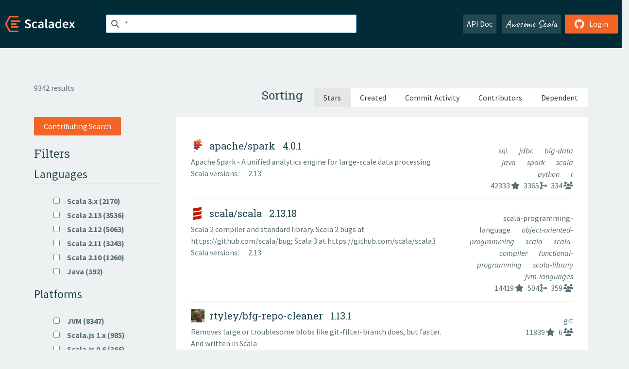

--- FILE ---
content_type: text/html; charset=UTF-8
request_url: https://index.scala-lang.org/search?topics=googlebot
body_size: 7987
content:
<!DOCTYPE HTML>
<html lang="en">
  <head>
    <meta charset="utf-8">
    <meta http-equiv="X-UA-Compatible" content="IE=edge,chrome=1">
    <title>Search *</title>
    <meta name="viewport" content="width=device-width, initial-scale=1.0">
    <!--meta name="description" content="Description...">
    <meta name="author" content="Author..."-->
    <link rel="search" type="application/opensearchdescription+xml" href="/assets/opensearch.xml" title="Search *">
    <link rel="apple-touch-icon" sizes="180x180" href="/assets/img/apple-touch-icon.png">
    <link rel="icon" type="image/png" href="/assets/img/favicon-32x32.png" sizes="32x32">
    <link rel="icon" type="image/png" href="/assets/img/favicon-16x16.png" sizes="16x16">
    <link rel="manifest" href="/assets/img/manifest.json">
    <link rel="mask-icon" href="/assets/img/safari-pinned-tab.svg" color="#f26527">
    <link rel="shortcut icon" href="/assets/img/favicon.ico">
    <meta name="msapplication-config" content="/assets/img/browserconfig.xml">

    <link rel="stylesheet" href="/assets/lib/font-awesome/css/all.min.css">
    <link rel="stylesheet" href="/assets/lib/bootstrap-switch/css/bootstrap3/bootstrap-switch.css">
    <link rel="stylesheet" href="/assets/lib/bootstrap-select/css/bootstrap-select.css">
    <link rel="stylesheet" href="//cdnjs.cloudflare.com/ajax/libs/emojify.js/1.1.0/css/basic/emojify.min.css" />
    <link rel="stylesheet" type="text/css" href="/assets/css/main-8.css" />

    <!-- Chrome, Firefox OS and Opera -->
    <meta name="theme-color" content="#002b37">
    <!-- Windows Phone -->
    <meta name="msapplication-navbutton-color" content="#002b37">
    <!-- iOS Safari -->
    <meta name="apple-mobile-web-app-capable" content="yes">
    <meta name="apple-mobile-web-app-status-bar-style" content="black-translucent">

    
    
  </head>

  <body>
      <!--[if IE]>
        <script src="https://cdn.jsdelivr.net/html5shiv/3.7.2/html5shiv.min.js"></script>
        <script src="https://cdn.jsdelivr.net/respond/1.4.2/respond.min.js"></script>
      <![endif]-->
    <!-- Start coding here -->
    <header id="top">
        <nav>

          <div class="row">
            <div class="col-md-2">
                  <a href="/">
                      <img src="/assets/img/scaladex-brand.svg" alt="scaladex logo" class="logo">
                  </a>
              </div>
              <div class="col-md-5">
                
                  
<div class="has-feedback">
    <form action="/search" action="GET">
        <input autocomplete="off" autofocus
          
            value="*"
          
          name="q" id="search" type="text" class="form-control"
          
            placeholder="Search "
          
          >
        
        

        

        

        
    </form>
    <span class="form-control-feedback"><i class="fa-solid fa-magnifying-glass"></i></span>
    <div class="autocomplete">
        <ul id="list-result"></ul>
    </div>
</div>

                
              </div>
              <div class="col-md-5">
                <div class="pull-right">
                  <a class="btn btn-default" href="/api/doc/">API Doc</a>
                  <a class="btn btn-default awesome" href="/awesome">Awesome Scala</a>
                  
                      <a class="btn btn-primary pull-right" href="/login">
                          <i class="fa-brands fa-github fa-lg" aria-hidden="true"></i> Login
                      </a>
                  
                </div>
              </div>
            </div>
        </nav>
    </header>
    
  <main id="container-search">
    <div class="container">
      

<div class="row">
  <div class="col-md-2">
    <div class="result-count">
      
        9342 results
      
    </div>
  </div>
  <div class="col-md-10">
    <div class="order-by">
  <form action="/search" action="GET">
    <input type="hidden" name="q" value="*">
    

    

    

    

    

    <h3>Sorting</h3>
    <div class="btn-group" role="group" aria-label="sorting">
      
        <button name="sort" value="stars" type="submit" 
          class="btn btn-default  active ">
          Stars
        </button>
      
        <button name="sort" value="created" type="submit" 
          class="btn btn-default ">
          Created
        </button>
      
        <button name="sort" value="commit-activity" type="submit" 
          class="btn btn-default ">
          Commit Activity
        </button>
      
        <button name="sort" value="contributors" type="submit" 
          class="btn btn-default ">
          Contributors
        </button>
      
        <button name="sort" value="dependent" type="submit" 
          class="btn btn-default ">
          Dependent
        </button>
      
    </div>
  </form>
</div>

  </div>
</div>
<div class="row">
  <div class="col-md-3">
    <div class="filters">
  <form action="/search" action="GET">
    
      <a class="btn btn-primary" href="/search?q=&contributingSearch=true">Contributing Search</a>
    
    <h3>Filters</h3>
    <fieldset>
      <legend>Languages</legend>
      <ul>
      
        <li>
          <label>
            <input type="checkbox" 
                    name="language" value="3" onclick="this.form.submit()">
            Scala 3.x (2170)
          </label>
        </li>
      
        <li>
          <label>
            <input type="checkbox" 
                    name="language" value="2.13" onclick="this.form.submit()">
            Scala 2.13 (3536)
          </label>
        </li>
      
        <li>
          <label>
            <input type="checkbox" 
                    name="language" value="2.12" onclick="this.form.submit()">
            Scala 2.12 (5063)
          </label>
        </li>
      
        <li>
          <label>
            <input type="checkbox" 
                    name="language" value="2.11" onclick="this.form.submit()">
            Scala 2.11 (3243)
          </label>
        </li>
      
        <li>
          <label>
            <input type="checkbox" 
                    name="language" value="2.10" onclick="this.form.submit()">
            Scala 2.10 (1260)
          </label>
        </li>
      
        <li>
          <label>
            <input type="checkbox" 
                    name="language" value="java" onclick="this.form.submit()">
            Java (392)
          </label>
        </li>
      
      </ul>
    </fieldset>
    <fieldset>
      <legend>Platforms</legend>
      <ul>
      
        <li>
          <label>
            <input type="checkbox" 
                    name="platform" value="jvm" onclick="this.form.submit()">
            JVM (8347)
          </label>
        </li>
      
        <li>
          <label>
            <input type="checkbox" 
                    name="platform" value="sjs1" onclick="this.form.submit()">
            Scala.js 1.x (985)
          </label>
        </li>
      
        <li>
          <label>
            <input type="checkbox" 
                    name="platform" value="sjs0.6" onclick="this.form.submit()">
            Scala.js 0.6 (366)
          </label>
        </li>
      
        <li>
          <label>
            <input type="checkbox" 
                    name="platform" value="native0.5" onclick="this.form.submit()">
            Scala Native 0.5 (257)
          </label>
        </li>
      
        <li>
          <label>
            <input type="checkbox" 
                    name="platform" value="native0.4" onclick="this.form.submit()">
            Scala Native 0.4 (202)
          </label>
        </li>
      
        <li>
          <label>
            <input type="checkbox" 
                    name="platform" value="native0.3" onclick="this.form.submit()">
            Scala Native 0.3 (29)
          </label>
        </li>
      
        <li>
          <label>
            <input type="checkbox" 
                    name="platform" value="sbt2" onclick="this.form.submit()">
            sbt 2.x (52)
          </label>
        </li>
      
        <li>
          <label>
            <input type="checkbox" 
                    name="platform" value="sbt2.0.0-M4" onclick="this.form.submit()">
            sbt 2.0.0-M4 (14)
          </label>
        </li>
      
        <li>
          <label>
            <input type="checkbox" 
                    name="platform" value="sbt2.0.0-M3" onclick="this.form.submit()">
            sbt 2.0.0-M3 (7)
          </label>
        </li>
      
        <li>
          <label>
            <input type="checkbox" 
                    name="platform" value="sbt2.0.0-M2" onclick="this.form.submit()">
            sbt 2.0.0-M2 (10)
          </label>
        </li>
      
        <li>
          <label>
            <input type="checkbox" 
                    name="platform" value="sbt2.0.0-M1" onclick="this.form.submit()">
            sbt 2.0.0-M1 (1)
          </label>
        </li>
      
        <li>
          <label>
            <input type="checkbox" 
                    name="platform" value="sbt1" onclick="this.form.submit()">
            sbt 1.x (736)
          </label>
        </li>
      
        <li>
          <label>
            <input type="checkbox" 
                    name="platform" value="sbt0.13" onclick="this.form.submit()">
            sbt 0.13 (231)
          </label>
        </li>
      
        <li>
          <label>
            <input type="checkbox" 
                    name="platform" value="mill0.12" onclick="this.form.submit()">
            Mill 0.12 (4)
          </label>
        </li>
      
        <li>
          <label>
            <input type="checkbox" 
                    name="platform" value="mill0.11" onclick="this.form.submit()">
            Mill 0.11 (34)
          </label>
        </li>
      
        <li>
          <label>
            <input type="checkbox" 
                    name="platform" value="mill0.10" onclick="this.form.submit()">
            Mill 0.10 (31)
          </label>
        </li>
      
        <li>
          <label>
            <input type="checkbox" 
                    name="platform" value="mill0.9" onclick="this.form.submit()">
            Mill 0.9 (13)
          </label>
        </li>
      
        <li>
          <label>
            <input type="checkbox" 
                    name="platform" value="mill0.7" onclick="this.form.submit()">
            Mill 0.7 (6)
          </label>
        </li>
      
        <li>
          <label>
            <input type="checkbox" 
                    name="platform" value="mill0.6" onclick="this.form.submit()">
            Mill 0.6 (5)
          </label>
        </li>
      
      </ul>
    </fieldset>
    <fieldset>
      <legend>Topics</legend>
      <ul>
        
        <li>
          <label>
            <input type="checkbox" 
                   name="topic" value="akka" onclick="this.form.submit()">
            akka (154)
          </label>
        </li>
        
        <li>
          <label>
            <input type="checkbox" 
                   name="topic" value="akka-http" onclick="this.form.submit()">
            akka-http (58)
          </label>
        </li>
        
        <li>
          <label>
            <input type="checkbox" 
                   name="topic" value="akka-streams" onclick="this.form.submit()">
            akka-streams (58)
          </label>
        </li>
        
        <li>
          <label>
            <input type="checkbox" 
                   name="topic" value="apache-spark" onclick="this.form.submit()">
            apache-spark (38)
          </label>
        </li>
        
        <li>
          <label>
            <input type="checkbox" 
                   name="topic" value="big-data" onclick="this.form.submit()">
            big-data (37)
          </label>
        </li>
        
        <li>
          <label>
            <input type="checkbox" 
                   name="topic" value="cats" onclick="this.form.submit()">
            cats (154)
          </label>
        </li>
        
        <li>
          <label>
            <input type="checkbox" 
                   name="topic" value="cats-effect" onclick="this.form.submit()">
            cats-effect (122)
          </label>
        </li>
        
        <li>
          <label>
            <input type="checkbox" 
                   name="topic" value="circe" onclick="this.form.submit()">
            circe (51)
          </label>
        </li>
        
        <li>
          <label>
            <input type="checkbox" 
                   name="topic" value="database" onclick="this.form.submit()">
            database (58)
          </label>
        </li>
        
        <li>
          <label>
            <input type="checkbox" 
                   name="topic" value="dsl" onclick="this.form.submit()">
            dsl (38)
          </label>
        </li>
        
        <li>
          <label>
            <input type="checkbox" 
                   name="topic" value="fp" onclick="this.form.submit()">
            fp (54)
          </label>
        </li>
        
        <li>
          <label>
            <input type="checkbox" 
                   name="topic" value="fs2" onclick="this.form.submit()">
            fs2 (73)
          </label>
        </li>
        
        <li>
          <label>
            <input type="checkbox" 
                   name="topic" value="functional-programming" onclick="this.form.submit()">
            functional-programming (212)
          </label>
        </li>
        
        <li>
          <label>
            <input type="checkbox" 
                   name="topic" value="hacktoberfest" onclick="this.form.submit()">
            hacktoberfest (80)
          </label>
        </li>
        
        <li>
          <label>
            <input type="checkbox" 
                   name="topic" value="http" onclick="this.form.submit()">
            http (50)
          </label>
        </li>
        
        <li>
          <label>
            <input type="checkbox" 
                   name="topic" value="http4s" onclick="this.form.submit()">
            http4s (55)
          </label>
        </li>
        
        <li>
          <label>
            <input type="checkbox" 
                   name="topic" value="java" onclick="this.form.submit()">
            java (160)
          </label>
        </li>
        
        <li>
          <label>
            <input type="checkbox" 
                   name="topic" value="jdbc" onclick="this.form.submit()">
            jdbc (35)
          </label>
        </li>
        
        <li>
          <label>
            <input type="checkbox" 
                   name="topic" value="json" onclick="this.form.submit()">
            json (131)
          </label>
        </li>
        
        <li>
          <label>
            <input type="checkbox" 
                   name="topic" value="jvm" onclick="this.form.submit()">
            jvm (35)
          </label>
        </li>
        
        <li>
          <label>
            <input type="checkbox" 
                   name="topic" value="kafka" onclick="this.form.submit()">
            kafka (60)
          </label>
        </li>
        
        <li>
          <label>
            <input type="checkbox" 
                   name="topic" value="library" onclick="this.form.submit()">
            library (37)
          </label>
        </li>
        
        <li>
          <label>
            <input type="checkbox" 
                   name="topic" value="logging" onclick="this.form.submit()">
            logging (35)
          </label>
        </li>
        
        <li>
          <label>
            <input type="checkbox" 
                   name="topic" value="machine-learning" onclick="this.form.submit()">
            machine-learning (52)
          </label>
        </li>
        
        <li>
          <label>
            <input type="checkbox" 
                   name="topic" value="macros" onclick="this.form.submit()">
            macros (52)
          </label>
        </li>
        
        <li>
          <label>
            <input type="checkbox" 
                   name="topic" value="metrics" onclick="this.form.submit()">
            metrics (39)
          </label>
        </li>
        
        <li>
          <label>
            <input type="checkbox" 
                   name="topic" value="mill-plugin" onclick="this.form.submit()">
            mill-plugin (40)
          </label>
        </li>
        
        <li>
          <label>
            <input type="checkbox" 
                   name="topic" value="pekko" onclick="this.form.submit()">
            pekko (41)
          </label>
        </li>
        
        <li>
          <label>
            <input type="checkbox" 
                   name="topic" value="play-framework" onclick="this.form.submit()">
            play-framework (61)
          </label>
        </li>
        
        <li>
          <label>
            <input type="checkbox" 
                   name="topic" value="playframework" onclick="this.form.submit()">
            playframework (63)
          </label>
        </li>
        
        <li>
          <label>
            <input type="checkbox" 
                   name="topic" value="production" onclick="this.form.submit()">
            production (56)
          </label>
        </li>
        
        <li>
          <label>
            <input type="checkbox" 
                   name="topic" value="reactive" onclick="this.form.submit()">
            reactive (43)
          </label>
        </li>
        
        <li>
          <label>
            <input type="checkbox" 
                   name="topic" value="reactive-streams" onclick="this.form.submit()">
            reactive-streams (39)
          </label>
        </li>
        
        <li>
          <label>
            <input type="checkbox" 
                   name="topic" value="sbt" onclick="this.form.submit()">
            sbt (273)
          </label>
        </li>
        
        <li>
          <label>
            <input type="checkbox" 
                   name="topic" value="sbt-plugin" onclick="this.form.submit()">
            sbt-plugin (259)
          </label>
        </li>
        
        <li>
          <label>
            <input type="checkbox" 
                   name="topic" value="scala" onclick="this.form.submit()">
            scala (2272)
          </label>
        </li>
        
        <li>
          <label>
            <input type="checkbox" 
                   name="topic" value="scala-js" onclick="this.form.submit()">
            scala-js (75)
          </label>
        </li>
        
        <li>
          <label>
            <input type="checkbox" 
                   name="topic" value="scala-library" onclick="this.form.submit()">
            scala-library (37)
          </label>
        </li>
        
        <li>
          <label>
            <input type="checkbox" 
                   name="topic" value="scala-native" onclick="this.form.submit()">
            scala-native (70)
          </label>
        </li>
        
        <li>
          <label>
            <input type="checkbox" 
                   name="topic" value="scala3" onclick="this.form.submit()">
            scala3 (82)
          </label>
        </li>
        
        <li>
          <label>
            <input type="checkbox" 
                   name="topic" value="scalajs" onclick="this.form.submit()">
            scalajs (184)
          </label>
        </li>
        
        <li>
          <label>
            <input type="checkbox" 
                   name="topic" value="scalaz" onclick="this.form.submit()">
            scalaz (40)
          </label>
        </li>
        
        <li>
          <label>
            <input type="checkbox" 
                   name="topic" value="shapeless" onclick="this.form.submit()">
            shapeless (39)
          </label>
        </li>
        
        <li>
          <label>
            <input type="checkbox" 
                   name="topic" value="spark" onclick="this.form.submit()">
            spark (205)
          </label>
        </li>
        
        <li>
          <label>
            <input type="checkbox" 
                   name="topic" value="sql" onclick="this.form.submit()">
            sql (54)
          </label>
        </li>
        
        <li>
          <label>
            <input type="checkbox" 
                   name="topic" value="streaming" onclick="this.form.submit()">
            streaming (43)
          </label>
        </li>
        
        <li>
          <label>
            <input type="checkbox" 
                   name="topic" value="testing" onclick="this.form.submit()">
            testing (63)
          </label>
        </li>
        
        <li>
          <label>
            <input type="checkbox" 
                   name="topic" value="tracing" onclick="this.form.submit()">
            tracing (37)
          </label>
        </li>
        
        <li>
          <label>
            <input type="checkbox" 
                   name="topic" value="typelevel" onclick="this.form.submit()">
            typelevel (49)
          </label>
        </li>
        
        <li>
          <label>
            <input type="checkbox" 
                   name="topic" value="zio" onclick="this.form.submit()">
            zio (118)
          </label>
        </li>
        
      </ul>
    </fieldset>

    <input type="hidden" name="q" value="*">
    
  </form>
</div>

  </div>      
  <div class="col-md-9">
    <ol class="list-result box">
  
  <li class="item-list">
    <a href="/apache/spark">
      <div class="row">
        <div class="col-md-8">
          
            <div>
              <div class="header">
                
<img src="https://avatars.githubusercontent.com/u/47359?v=4&amp;s=28" alt="project logo" loading="lazy">
                <h4>
                  apache/spark
                  
                    <span class="latest-version">&nbsp;&nbsp;4.0.1</span>
                  
                </h4>
              </div>
              
                
                  <p class="description emojify">Apache Spark - A unified analytics engine for large-scale data processing</p>
                
              
              
                <div>
                  Scala versions:
                  
                    <span class="targets">2.13</span>
                  
                </div>
              

              

              

              

              
            </div>
          
        </div>
        <div class="col-md-4">
          <div class="stats">
            <div>
            
              
                
                  <span class="item-filter-tag">
                    <a href="/search?topic=sql">
                      sql
                    </a>
                  </span>
                
                  <span class="item-filter-tag">
                    <a href="/search?topic=jdbc">
                      jdbc
                    </a>
                  </span>
                
                  <span class="item-filter-tag">
                    <a href="/search?topic=big-data">
                      big-data
                    </a>
                  </span>
                
                  <span class="item-filter-tag">
                    <a href="/search?topic=java">
                      java
                    </a>
                  </span>
                
                  <span class="item-filter-tag">
                    <a href="/search?topic=spark">
                      spark
                    </a>
                  </span>
                
                  <span class="item-filter-tag">
                    <a href="/search?topic=scala">
                      scala
                    </a>
                  </span>
                
                  <span class="item-filter-tag">
                    <a href="/search?topic=python">
                      python
                    </a>
                  </span>
                
                  <span class="item-filter-tag">
                    <a href="/search?topic=r">
                      r
                    </a>
                  </span>
                
              
            
            </div>

            <div class="icons-container">
            
              
                <span>
                  <a class="stats-icon" data-toggle="tooltip" data-placement="bottom" title="Stars" href="#"><span>42333</span> <i class="fa-solid fa-star"></i></a>
                </span>
              
              
                <span>
<a class="stats-icon" data-toggle="tooltip" data-placement="bottom" title="Commits in the past year" href="#"><span>3365</span> <i class="fa-solid fa-code-merge"></i></a>
                </span>
              
              <span>
                <a class="stats-icon" data-toggle="tooltip" data-placement="bottom" title="Contributors" href="#"><span>334</span> <i class="fa-solid fa-users"></i></a>
              </span>
            
            </div>
          </div>
        </div>
      </div>
    </a>
  </li>
  
  <li class="item-list">
    <a href="/scala/scala">
      <div class="row">
        <div class="col-md-8">
          
            <div>
              <div class="header">
                
<img src="https://avatars.githubusercontent.com/u/57059?v=4&amp;s=28" alt="project logo" loading="lazy">
                <h4>
                  scala/scala
                  
                    <span class="latest-version">&nbsp;&nbsp;2.13.18</span>
                  
                </h4>
              </div>
              
                
                  <p class="description emojify">Scala 2 compiler and standard library. Scala 2 bugs at https://github.com/scala/bug; Scala 3 at https://github.com/scala/scala3</p>
                
              
              
                <div>
                  Scala versions:
                  
                    <span class="targets">2.13</span>
                  
                </div>
              

              

              

              

              
            </div>
          
        </div>
        <div class="col-md-4">
          <div class="stats">
            <div>
            
              
                
                  <span class="item-filter-tag">
                    <a href="/search?topic=scala-programming-language">
                      scala-programming-language
                    </a>
                  </span>
                
                  <span class="item-filter-tag">
                    <a href="/search?topic=object-oriented-programming">
                      object-oriented-programming
                    </a>
                  </span>
                
                  <span class="item-filter-tag">
                    <a href="/search?topic=scala">
                      scala
                    </a>
                  </span>
                
                  <span class="item-filter-tag">
                    <a href="/search?topic=scala-compiler">
                      scala-compiler
                    </a>
                  </span>
                
                  <span class="item-filter-tag">
                    <a href="/search?topic=functional-programming">
                      functional-programming
                    </a>
                  </span>
                
                  <span class="item-filter-tag">
                    <a href="/search?topic=scala-library">
                      scala-library
                    </a>
                  </span>
                
                  <span class="item-filter-tag">
                    <a href="/search?topic=jvm-languages">
                      jvm-languages
                    </a>
                  </span>
                
              
            
            </div>

            <div class="icons-container">
            
              
                <span>
                  <a class="stats-icon" data-toggle="tooltip" data-placement="bottom" title="Stars" href="#"><span>14419</span> <i class="fa-solid fa-star"></i></a>
                </span>
              
              
                <span>
<a class="stats-icon" data-toggle="tooltip" data-placement="bottom" title="Commits in the past year" href="#"><span>504</span> <i class="fa-solid fa-code-merge"></i></a>
                </span>
              
              <span>
                <a class="stats-icon" data-toggle="tooltip" data-placement="bottom" title="Contributors" href="#"><span>359</span> <i class="fa-solid fa-users"></i></a>
              </span>
            
            </div>
          </div>
        </div>
      </div>
    </a>
  </li>
  
  <li class="item-list">
    <a href="/rtyley/bfg-repo-cleaner">
      <div class="row">
        <div class="col-md-8">
          
            <div>
              <div class="header">
                
<img src="https://avatars.githubusercontent.com/u/52038?v=4&amp;s=28" alt="project logo" loading="lazy">
                <h4>
                  rtyley/bfg-repo-cleaner
                  
                    <span class="latest-version">&nbsp;&nbsp;1.13.1</span>
                  
                </h4>
              </div>
              
                
                  <p class="description emojify">Removes large or troublesome blobs like git-filter-branch does, but faster. And written in Scala</p>
                
              
              

              

              

              

              
            </div>
          
        </div>
        <div class="col-md-4">
          <div class="stats">
            <div>
            
              
                
                  <span class="item-filter-tag">
                    <a href="/search?topic=git">
                      git
                    </a>
                  </span>
                
              
            
            </div>

            <div class="icons-container">
            
              
                <span>
                  <a class="stats-icon" data-toggle="tooltip" data-placement="bottom" title="Stars" href="#"><span>11839</span> <i class="fa-solid fa-star"></i></a>
                </span>
              
              
              <span>
                <a class="stats-icon" data-toggle="tooltip" data-placement="bottom" title="Contributors" href="#"><span>6</span> <i class="fa-solid fa-users"></i></a>
              </span>
            
            </div>
          </div>
        </div>
      </div>
    </a>
  </li>
  
  <li class="item-list">
    <a href="/apache/predictionio">
      <div class="row">
        <div class="col-md-8">
          
            <div>
              <div class="header">
                
<img src="https://avatars.githubusercontent.com/u/47359?v=4&amp;s=28" alt="project logo" loading="lazy">
                <h4>
                  apache/predictionio
                  
                    <span class="latest-version">&nbsp;&nbsp;0.9.6</span>
                  
                </h4>
              </div>
              
                
                  <p class="description emojify">PredictionIO, a machine learning server for developers and ML engineers.</p>
                
              
              
                <div>
                  Scala versions:
                  
                    <span class="targets">2.10</span>
                  
                </div>
              

              

              

              

              
            </div>
          
        </div>
        <div class="col-md-4">
          <div class="stats">
            <div>
            
              
                
                  <span class="item-filter-tag">
                    <a href="/search?topic=big-data">
                      big-data
                    </a>
                  </span>
                
                  <span class="item-filter-tag">
                    <a href="/search?topic=predictionio">
                      predictionio
                    </a>
                  </span>
                
                  <span class="item-filter-tag">
                    <a href="/search?topic=scala">
                      scala
                    </a>
                  </span>
                
              
            
            </div>

            <div class="icons-container">
            
              
                <span>
                  <a class="stats-icon" data-toggle="tooltip" data-placement="bottom" title="Stars" href="#"><span>12533</span> <i class="fa-solid fa-star"></i></a>
                </span>
              
              
              <span>
                <a class="stats-icon" data-toggle="tooltip" data-placement="bottom" title="Contributors" href="#"><span>130</span> <i class="fa-solid fa-users"></i></a>
              </span>
            
            </div>
          </div>
        </div>
      </div>
    </a>
  </li>
  
  <li class="item-list">
    <a href="/akka/akka-core">
      <div class="row">
        <div class="col-md-8">
          
            <div>
              <div class="header">
                
<img src="https://avatars.githubusercontent.com/u/1496237?v=4&amp;s=28" alt="project logo" loading="lazy">
                <h4>
                  akka/akka-core
                  
                    <span class="latest-version">&nbsp;&nbsp;2.8.8</span>
                  
                </h4>
              </div>
              
                
                  <p class="description emojify">A platform to build and run apps that are elastic, agile, and resilient. SDK, libraries, and hosted environments.</p>
                
              
              
                <div>
                  Scala versions:
                  
                    <span class="targets">3.x</span>
                  
                    <span class="targets">2.13</span>
                  
                    <span class="targets">2.12</span>
                  
                </div>
              

              

              

              

              
            </div>
          
        </div>
        <div class="col-md-4">
          <div class="stats">
            <div>
            
              
                
                  <span class="item-filter-tag">
                    <a href="/search?topic=streaming">
                      streaming
                    </a>
                  </span>
                
                  <span class="item-filter-tag">
                    <a href="/search?topic=cloud-native">
                      cloud-native
                    </a>
                  </span>
                
                  <span class="item-filter-tag">
                    <a href="/search?topic=concurrency">
                      concurrency
                    </a>
                  </span>
                
                  <span class="item-filter-tag">
                    <a href="/search?topic=distributed-systems">
                      distributed-systems
                    </a>
                  </span>
                
                  <span class="item-filter-tag">
                    <a href="/search?topic=distributed-actors">
                      distributed-actors
                    </a>
                  </span>
                
                  <span class="item-filter-tag">
                    <a href="/search?topic=actor-model">
                      actor-model
                    </a>
                  </span>
                
                  <span class="item-filter-tag">
                    <a href="/search?topic=akka">
                      akka
                    </a>
                  </span>
                
                  <span class="item-filter-tag">
                    <a href="/search?topic=reactive">
                      reactive
                    </a>
                  </span>
                
                  <span class="item-filter-tag">
                    <a href="/search?topic=high-performance">
                      high-performance
                    </a>
                  </span>
                
              
            
            </div>

            <div class="icons-container">
            
              
                <span>
                  <a class="stats-icon" data-toggle="tooltip" data-placement="bottom" title="Stars" href="#"><span>13234</span> <i class="fa-solid fa-star"></i></a>
                </span>
              
              
                <span>
<a class="stats-icon" data-toggle="tooltip" data-placement="bottom" title="Commits in the past year" href="#"><span>170</span> <i class="fa-solid fa-code-merge"></i></a>
                </span>
              
              <span>
                <a class="stats-icon" data-toggle="tooltip" data-placement="bottom" title="Contributors" href="#"><span>309</span> <i class="fa-solid fa-users"></i></a>
              </span>
            
            </div>
          </div>
        </div>
      </div>
    </a>
  </li>
  
  <li class="item-list">
    <a href="/twitter/finagle">
      <div class="row">
        <div class="col-md-8">
          
            <div>
              <div class="header">
                
<img src="https://avatars.githubusercontent.com/u/50278?v=4&amp;s=28" alt="project logo" loading="lazy">
                <h4>
                  twitter/finagle
                  
                    <span class="latest-version">&nbsp;&nbsp;24.2.0</span>
                  
                </h4>
              </div>
              
                
                  <p class="description emojify">A fault tolerant, protocol-agnostic RPC system</p>
                
              
              
                <div>
                  Scala versions:
                  
                    <span class="targets">2.13</span>
                  
                    <span class="targets">2.12</span>
                  
                </div>
              

              

              

              

              
            </div>
          
        </div>
        <div class="col-md-4">
          <div class="stats">
            <div>
            
              
                
                  <span class="item-filter-tag">
                    <a href="/search?topic=distributed-systems">
                      distributed-systems
                    </a>
                  </span>
                
                  <span class="item-filter-tag">
                    <a href="/search?topic=java">
                      java
                    </a>
                  </span>
                
                  <span class="item-filter-tag">
                    <a href="/search?topic=finagle">
                      finagle
                    </a>
                  </span>
                
                  <span class="item-filter-tag">
                    <a href="/search?topic=thrift">
                      thrift
                    </a>
                  </span>
                
                  <span class="item-filter-tag">
                    <a href="/search?topic=zipkin">
                      zipkin
                    </a>
                  </span>
                
                  <span class="item-filter-tag">
                    <a href="/search?topic=http2">
                      http2
                    </a>
                  </span>
                
                  <span class="item-filter-tag">
                    <a href="/search?topic=http">
                      http
                    </a>
                  </span>
                
                  <span class="item-filter-tag">
                    <a href="/search?topic=rpc">
                      rpc
                    </a>
                  </span>
                
                  <span class="item-filter-tag">
                    <a href="/search?topic=memcached">
                      memcached
                    </a>
                  </span>
                
                  <span class="item-filter-tag">
                    <a href="/search?topic=scala">
                      scala
                    </a>
                  </span>
                
                  <span class="item-filter-tag">
                    <a href="/search?topic=mysql">
                      mysql
                    </a>
                  </span>
                
                  <span class="item-filter-tag">
                    <a href="/search?topic=redis">
                      redis
                    </a>
                  </span>
                
              
            
            </div>

            <div class="icons-container">
            
              
                <span>
                  <a class="stats-icon" data-toggle="tooltip" data-placement="bottom" title="Stars" href="#"><span>8854</span> <i class="fa-solid fa-star"></i></a>
                </span>
              
              
              <span>
                <a class="stats-icon" data-toggle="tooltip" data-placement="bottom" title="Contributors" href="#"><span>224</span> <i class="fa-solid fa-users"></i></a>
              </span>
            
            </div>
          </div>
        </div>
      </div>
    </a>
  </li>
  
  <li class="item-list">
    <a href="/playframework/playframework">
      <div class="row">
        <div class="col-md-8">
          
            <div>
              <div class="header">
                
<img src="https://avatars.githubusercontent.com/u/319107?v=4&amp;s=28" alt="project logo" loading="lazy">
                <h4>
                  playframework/playframework
                  
                    <span class="latest-version">&nbsp;&nbsp;3.0.9</span>
                  
                </h4>
              </div>
              
                
                  <p class="description emojify">The Community Maintained High Velocity Web Framework For Java and Scala.</p>
                
              
              
                <div>
                  Scala versions:
                  
                    <span class="targets">3.x</span>
                  
                    <span class="targets">2.13</span>
                  
                    <span class="targets">2.12</span>
                  
                </div>
              

              

              

              
                <div>
                  sbt plugins:
                  
                    <span class="targets">1.x</span>
                  
                </div>
              

              
            </div>
          
        </div>
        <div class="col-md-4">
          <div class="stats">
            <div>
            
              
                
                  <span class="item-filter-tag">
                    <a href="/search?topic=jvm">
                      jvm
                    </a>
                  </span>
                
                  <span class="item-filter-tag">
                    <a href="/search?topic=hacktoberfest">
                      hacktoberfest
                    </a>
                  </span>
                
                  <span class="item-filter-tag">
                    <a href="/search?topic=play">
                      play
                    </a>
                  </span>
                
                  <span class="item-filter-tag">
                    <a href="/search?topic=webapps">
                      webapps
                    </a>
                  </span>
                
                  <span class="item-filter-tag">
                    <a href="/search?topic=reactive">
                      reactive
                    </a>
                  </span>
                
                  <span class="item-filter-tag">
                    <a href="/search?topic=playframework">
                      playframework
                    </a>
                  </span>
                
                  <span class="item-filter-tag">
                    <a href="/search?topic=scala">
                      scala
                    </a>
                  </span>
                
                  <span class="item-filter-tag">
                    <a href="/search?topic=framework">
                      framework
                    </a>
                  </span>
                
                  <span class="item-filter-tag">
                    <a href="/search?topic=web-framework">
                      web-framework
                    </a>
                  </span>
                
                  <span class="item-filter-tag">
                    <a href="/search?topic=restful">
                      restful
                    </a>
                  </span>
                
                  <span class="item-filter-tag">
                    <a href="/search?topic=java">
                      java
                    </a>
                  </span>
                
              
            
            </div>

            <div class="icons-container">
            
              
                <span>
                  <a class="stats-icon" data-toggle="tooltip" data-placement="bottom" title="Stars" href="#"><span>12604</span> <i class="fa-solid fa-star"></i></a>
                </span>
              
              
                <span>
<a class="stats-icon" data-toggle="tooltip" data-placement="bottom" title="Commits in the past year" href="#"><span>619</span> <i class="fa-solid fa-code-merge"></i></a>
                </span>
              
              <span>
                <a class="stats-icon" data-toggle="tooltip" data-placement="bottom" title="Contributors" href="#"><span>372</span> <i class="fa-solid fa-users"></i></a>
              </span>
            
            </div>
          </div>
        </div>
      </div>
    </a>
  </li>
  
  <li class="item-list">
    <a href="/gitbucket/gitbucket">
      <div class="row">
        <div class="col-md-8">
          
            <div>
              <div class="header">
                
<img src="https://avatars.githubusercontent.com/u/11145783?v=4&amp;s=28" alt="project logo" loading="lazy">
                <h4>
                  gitbucket/gitbucket
                  
                    <span class="latest-version">&nbsp;&nbsp;4.44.0</span>
                  
                </h4>
              </div>
              
                
                  <p class="description emojify">A Git platform powered by Scala with easy installation, high extensibility &amp; GitHub API compatibility</p>
                
              
              
                <div>
                  Scala versions:
                  
                    <span class="targets">2.13</span>
                  
                </div>
              

              

              

              

              
            </div>
          
        </div>
        <div class="col-md-4">
          <div class="stats">
            <div>
            
              
                
                  <span class="item-filter-tag">
                    <a href="/search?topic=git">
                      git
                    </a>
                  </span>
                
                  <span class="item-filter-tag">
                    <a href="/search?topic=gitbucket">
                      gitbucket
                    </a>
                  </span>
                
                  <span class="item-filter-tag">
                    <a href="/search?topic=scala">
                      scala
                    </a>
                  </span>
                
                  <span class="item-filter-tag">
                    <a href="/search?topic=scalatra">
                      scalatra
                    </a>
                  </span>
                
              
            
            </div>

            <div class="icons-container">
            
              
                <span>
                  <a class="stats-icon" data-toggle="tooltip" data-placement="bottom" title="Stars" href="#"><span>9319</span> <i class="fa-solid fa-star"></i></a>
                </span>
              
              
              <span>
                <a class="stats-icon" data-toggle="tooltip" data-placement="bottom" title="Contributors" href="#"><span>172</span> <i class="fa-solid fa-users"></i></a>
              </span>
            
            </div>
          </div>
        </div>
      </div>
    </a>
  </li>
  
  <li class="item-list">
    <a href="/scala/scala3">
      <div class="row">
        <div class="col-md-8">
          
            <div>
              <div class="header">
                
<img src="https://avatars.githubusercontent.com/u/57059?v=4&amp;s=28" alt="project logo" loading="lazy">
                <h4>
                  scala/scala3
                  
                    <span class="latest-version">&nbsp;&nbsp;3.7.4</span>
                  
                </h4>
              </div>
              
                
                  <p class="description emojify">The Scala 3 compiler, also known as Dotty.</p>
                
              
              
                <div>
                  Scala versions:
                  
                    <span class="targets">3.x</span>
                  
                </div>
              

              
                <div>
                  Scala.js versions:
                  
                    <span class="targets">1.x</span>
                  
                </div>
              

              

              

              
            </div>
          
        </div>
        <div class="col-md-4">
          <div class="stats">
            <div>
            
              
                
                  <span class="item-filter-tag">
                    <a href="/search?topic=epfl">
                      epfl
                    </a>
                  </span>
                
                  <span class="item-filter-tag">
                    <a href="/search?topic=compiler">
                      compiler
                    </a>
                  </span>
                
                  <span class="item-filter-tag">
                    <a href="/search?topic=scala3">
                      scala3
                    </a>
                  </span>
                
                  <span class="item-filter-tag">
                    <a href="/search?topic=scala">
                      scala
                    </a>
                  </span>
                
                  <span class="item-filter-tag">
                    <a href="/search?topic=dotty">
                      dotty
                    </a>
                  </span>
                
              
            
            </div>

            <div class="icons-container">
            
              
                <span>
                  <a class="stats-icon" data-toggle="tooltip" data-placement="bottom" title="Stars" href="#"><span>6144</span> <i class="fa-solid fa-star"></i></a>
                </span>
              
              
                <span>
<a class="stats-icon" data-toggle="tooltip" data-placement="bottom" title="Commits in the past year" href="#"><span>2832</span> <i class="fa-solid fa-code-merge"></i></a>
                </span>
              
              <span>
                <a class="stats-icon" data-toggle="tooltip" data-placement="bottom" title="Contributors" href="#"><span>338</span> <i class="fa-solid fa-users"></i></a>
              </span>
            
            </div>
          </div>
        </div>
      </div>
    </a>
  </li>
  
  <li class="item-list">
    <a href="/typelevel/cats">
      <div class="row">
        <div class="col-md-8">
          
            <div>
              <div class="header">
                
<img src="https://avatars.githubusercontent.com/u/3731824?v=4&amp;s=28" alt="project logo" loading="lazy">
                <h4>
                  typelevel/cats
                  
                    <span class="latest-version">&nbsp;&nbsp;2.13.0</span>
                  
                </h4>
              </div>
              
                
                  <p class="description emojify">Lightweight, modular, and extensible library for functional programming.</p>
                
              
              
                <div>
                  Scala versions:
                  
                    <span class="targets">3.x</span>
                  
                    <span class="targets">2.13</span>
                  
                    <span class="targets">2.12</span>
                  
                </div>
              

              
                <div>
                  Scala.js versions:
                  
                    <span class="targets">1.x</span>
                  
                </div>
              

              
                <div>
                  Scala Native versions:
                  
                    <span class="targets">0.5</span>
                  
                </div>
              

              

              
            </div>
          
        </div>
        <div class="col-md-4">
          <div class="stats">
            <div>
            
              
            
            </div>

            <div class="icons-container">
            
              
                <span>
                  <a class="stats-icon" data-toggle="tooltip" data-placement="bottom" title="Stars" href="#"><span>5384</span> <i class="fa-solid fa-star"></i></a>
                </span>
              
              
              <span>
                <a class="stats-icon" data-toggle="tooltip" data-placement="bottom" title="Contributors" href="#"><span>372</span> <i class="fa-solid fa-users"></i></a>
              </span>
            
            </div>
          </div>
        </div>
      </div>
    </a>
  </li>
  
  <li class="item-list">
    <a href="/linkerd/linkerd">
      <div class="row">
        <div class="col-md-8">
          
            <div>
              <div class="header">
                
<img src="https://avatars.githubusercontent.com/u/25301026?v=4&amp;s=28" alt="project logo" loading="lazy">
                <h4>
                  linkerd/linkerd
                  
                    <span class="latest-version">&nbsp;&nbsp;1.7.5</span>
                  
                </h4>
              </div>
              
                
                  <p class="description emojify">Old repo for Linkerd 1.x. See the linkerd2 repo for Linkerd   2.x.</p>
                
              
              
                <div>
                  Scala versions:
                  
                    <span class="targets">2.12</span>
                  
                </div>
              

              

              

              

              
            </div>
          
        </div>
        <div class="col-md-4">
          <div class="stats">
            <div>
            
              
                
                  <span class="item-filter-tag">
                    <a href="/search?topic=cloud-native">
                      cloud-native
                    </a>
                  </span>
                
                  <span class="item-filter-tag">
                    <a href="/search?topic=linkerd">
                      linkerd
                    </a>
                  </span>
                
                  <span class="item-filter-tag">
                    <a href="/search?topic=service-discovery">
                      service-discovery
                    </a>
                  </span>
                
                  <span class="item-filter-tag">
                    <a href="/search?topic=service-mesh">
                      service-mesh
                    </a>
                  </span>
                
              
            
            </div>

            <div class="icons-container">
            
              
                <span>
                  <a class="stats-icon" data-toggle="tooltip" data-placement="bottom" title="Stars" href="#"><span>5336</span> <i class="fa-solid fa-star"></i></a>
                </span>
              
              
              <span>
                <a class="stats-icon" data-toggle="tooltip" data-placement="bottom" title="Contributors" href="#"><span>102</span> <i class="fa-solid fa-users"></i></a>
              </span>
            
            </div>
          </div>
        </div>
      </div>
    </a>
  </li>
  
  <li class="item-list">
    <a href="/scalaz/scalaz">
      <div class="row">
        <div class="col-md-8">
          
            <div>
              <div class="header">
                
<img src="https://avatars.githubusercontent.com/u/183416?v=4&amp;s=28" alt="project logo" loading="lazy">
                <h4>
                  scalaz/scalaz
                  
                    <span class="latest-version">&nbsp;&nbsp;7.3.8</span>
                  
                </h4>
              </div>
              
                
                  <p class="description emojify">Principled Functional Programming in Scala</p>
                
              
              
                <div>
                  Scala versions:
                  
                    <span class="targets">3.x</span>
                  
                    <span class="targets">2.13</span>
                  
                    <span class="targets">2.12</span>
                  
                </div>
              

              
                <div>
                  Scala.js versions:
                  
                    <span class="targets">1.x</span>
                  
                </div>
              

              
                <div>
                  Scala Native versions:
                  
                    <span class="targets">0.5</span>
                  
                    <span class="targets">0.4</span>
                  
                </div>
              

              

              
            </div>
          
        </div>
        <div class="col-md-4">
          <div class="stats">
            <div>
            
              
                
                  <span class="item-filter-tag">
                    <a href="/search?topic=functional-programming">
                      functional-programming
                    </a>
                  </span>
                
                  <span class="item-filter-tag">
                    <a href="/search?topic=scalajs">
                      scalajs
                    </a>
                  </span>
                
                  <span class="item-filter-tag">
                    <a href="/search?topic=scala-native">
                      scala-native
                    </a>
                  </span>
                
                  <span class="item-filter-tag">
                    <a href="/search?topic=scala">
                      scala
                    </a>
                  </span>
                
                  <span class="item-filter-tag">
                    <a href="/search?topic=scalaz">
                      scalaz
                    </a>
                  </span>
                
              
            
            </div>

            <div class="icons-container">
            
              
                <span>
                  <a class="stats-icon" data-toggle="tooltip" data-placement="bottom" title="Stars" href="#"><span>4676</span> <i class="fa-solid fa-star"></i></a>
                </span>
              
              
              <span>
                <a class="stats-icon" data-toggle="tooltip" data-placement="bottom" title="Contributors" href="#"><span>191</span> <i class="fa-solid fa-users"></i></a>
              </span>
            
            </div>
          </div>
        </div>
      </div>
    </a>
  </li>
  
  <li class="item-list">
    <a href="/scala-js/scala-js">
      <div class="row">
        <div class="col-md-8">
          
            <div>
              <div class="header">
                
<img src="https://avatars.githubusercontent.com/u/6039724?v=4&amp;s=28" alt="project logo" loading="lazy">
                <h4>
                  scala-js/scala-js
                  
                    <span class="latest-version">&nbsp;&nbsp;1.20.1</span>
                  
                </h4>
              </div>
              
                
                  <p class="description emojify">Scala.js, the Scala to JavaScript compiler</p>
                
              
              
                <div>
                  Scala versions:
                  
                    <span class="targets">2.13</span>
                  
                    <span class="targets">2.12</span>
                  
                </div>
              

              
                <div>
                  Scala.js versions:
                  
                    <span class="targets">1.x</span>
                  
                </div>
              

              

              
                <div>
                  sbt plugins:
                  
                    <span class="targets">1.x</span>
                  
                </div>
              

              
            </div>
          
        </div>
        <div class="col-md-4">
          <div class="stats">
            <div>
            
              
                
                  <span class="item-filter-tag">
                    <a href="/search?topic=compiler">
                      compiler
                    </a>
                  </span>
                
                  <span class="item-filter-tag">
                    <a href="/search?topic=javascript-compiler">
                      javascript-compiler
                    </a>
                  </span>
                
                  <span class="item-filter-tag">
                    <a href="/search?topic=language">
                      language
                    </a>
                  </span>
                
                  <span class="item-filter-tag">
                    <a href="/search?topic=scala">
                      scala
                    </a>
                  </span>
                
              
            
            </div>

            <div class="icons-container">
            
              
                <span>
                  <a class="stats-icon" data-toggle="tooltip" data-placement="bottom" title="Stars" href="#"><span>4675</span> <i class="fa-solid fa-star"></i></a>
                </span>
              
              
              <span>
                <a class="stats-icon" data-toggle="tooltip" data-placement="bottom" title="Contributors" href="#"><span>99</span> <i class="fa-solid fa-users"></i></a>
              </span>
            
            </div>
          </div>
        </div>
      </div>
    </a>
  </li>
  
  <li class="item-list">
    <a href="/sbt/sbt">
      <div class="row">
        <div class="col-md-8">
          
            <div>
              <div class="header">
                
<img src="https://avatars.githubusercontent.com/u/1158012?v=4&amp;s=28" alt="project logo" loading="lazy">
                <h4>
                  sbt/sbt
                  
                    <span class="latest-version">&nbsp;&nbsp;1.11.7</span>
                  
                </h4>
              </div>
              
                
                  <p class="description emojify">sbt, the interactive build tool</p>
                
              
              
                <div>
                  Scala versions:
                  
                    <span class="targets">2.13</span>
                  
                    <span class="targets">2.12</span>
                  
                </div>
              

              

              

              
                <div>
                  sbt plugins:
                  
                    <span class="targets">1.x</span>
                  
                </div>
              

              
            </div>
          
        </div>
        <div class="col-md-4">
          <div class="stats">
            <div>
            
              
                
                  <span class="item-filter-tag">
                    <a href="/search?topic=build-tool">
                      build-tool
                    </a>
                  </span>
                
                  <span class="item-filter-tag">
                    <a href="/search?topic=sbt">
                      sbt
                    </a>
                  </span>
                
                  <span class="item-filter-tag">
                    <a href="/search?topic=scala">
                      scala
                    </a>
                  </span>
                
                  <span class="item-filter-tag">
                    <a href="/search?topic=zinc">
                      zinc
                    </a>
                  </span>
                
              
            
            </div>

            <div class="icons-container">
            
              
                <span>
                  <a class="stats-icon" data-toggle="tooltip" data-placement="bottom" title="Stars" href="#"><span>4874</span> <i class="fa-solid fa-star"></i></a>
                </span>
              
              
                <span>
<a class="stats-icon" data-toggle="tooltip" data-placement="bottom" title="Commits in the past year" href="#"><span>584</span> <i class="fa-solid fa-code-merge"></i></a>
                </span>
              
              <span>
                <a class="stats-icon" data-toggle="tooltip" data-placement="bottom" title="Contributors" href="#"><span>358</span> <i class="fa-solid fa-users"></i></a>
              </span>
            
            </div>
          </div>
        </div>
      </div>
    </a>
  </li>
  
  <li class="item-list">
    <a href="/neo4j/neo4j">
      <div class="row">
        <div class="col-md-8">
          
            <div>
              <div class="header">
                
<img src="https://avatars.githubusercontent.com/u/201120?v=4&amp;s=28" alt="project logo" loading="lazy">
                <h4>
                  neo4j/neo4j
                  
                    <span class="latest-version">&nbsp;&nbsp;2.2.10</span>
                  
                </h4>
              </div>
              
                
                  <p class="description emojify">Graphs for Everyone</p>
                
              
              
                <div>
                  Scala versions:
                  
                    <span class="targets">2.11</span>
                  
                </div>
              

              

              

              

              
            </div>
          
        </div>
        <div class="col-md-4">
          <div class="stats">
            <div>
            
              
                
                  <span class="item-filter-tag">
                    <a href="/search?topic=graphdb">
                      graphdb
                    </a>
                  </span>
                
                  <span class="item-filter-tag">
                    <a href="/search?topic=database">
                      database
                    </a>
                  </span>
                
                  <span class="item-filter-tag">
                    <a href="/search?topic=nosql">
                      nosql
                    </a>
                  </span>
                
                  <span class="item-filter-tag">
                    <a href="/search?topic=cypher">
                      cypher
                    </a>
                  </span>
                
                  <span class="item-filter-tag">
                    <a href="/search?topic=graph-database">
                      graph-database
                    </a>
                  </span>
                
                  <span class="item-filter-tag">
                    <a href="/search?topic=graph">
                      graph
                    </a>
                  </span>
                
                  <span class="item-filter-tag">
                    <a href="/search?topic=neo4j">
                      neo4j
                    </a>
                  </span>
                
              
            
            </div>

            <div class="icons-container">
            
              
                <span>
                  <a class="stats-icon" data-toggle="tooltip" data-placement="bottom" title="Stars" href="#"><span>15407</span> <i class="fa-solid fa-star"></i></a>
                </span>
              
              
                <span>
<a class="stats-icon" data-toggle="tooltip" data-placement="bottom" title="Commits in the past year" href="#"><span>1</span> <i class="fa-solid fa-code-merge"></i></a>
                </span>
              
              <span>
                <a class="stats-icon" data-toggle="tooltip" data-placement="bottom" title="Contributors" href="#"><span>245</span> <i class="fa-solid fa-users"></i></a>
              </span>
            
            </div>
          </div>
        </div>
      </div>
    </a>
  </li>
  
  <li class="item-list">
    <a href="/delta-io/delta">
      <div class="row">
        <div class="col-md-8">
          
            <div>
              <div class="header">
                
<img src="https://avatars.githubusercontent.com/u/49767398?v=4&amp;s=28" alt="project logo" loading="lazy">
                <h4>
                  delta-io/delta
                  
                    <span class="latest-version">&nbsp;&nbsp;4.0.0</span>
                  
                </h4>
              </div>
              
                
                  <p class="description emojify">An open-source storage framework that enables building a Lakehouse architecture with compute engines including Spark, PrestoDB, Flink, Trino, and Hive and APIs</p>
                
              
              
                <div>
                  Scala versions:
                  
                    <span class="targets">2.13</span>
                  
                </div>
              

              

              

              

              
            </div>
          
        </div>
        <div class="col-md-4">
          <div class="stats">
            <div>
            
              
                
                  <span class="item-filter-tag">
                    <a href="/search?topic=big-data">
                      big-data
                    </a>
                  </span>
                
                  <span class="item-filter-tag">
                    <a href="/search?topic=delta-lake">
                      delta-lake
                    </a>
                  </span>
                
                  <span class="item-filter-tag">
                    <a href="/search?topic=spark">
                      spark
                    </a>
                  </span>
                
                  <span class="item-filter-tag">
                    <a href="/search?topic=acid">
                      acid
                    </a>
                  </span>
                
                  <span class="item-filter-tag">
                    <a href="/search?topic=analytics">
                      analytics
                    </a>
                  </span>
                
              
            
            </div>

            <div class="icons-container">
            
              
                <span>
                  <a class="stats-icon" data-toggle="tooltip" data-placement="bottom" title="Stars" href="#"><span>8398</span> <i class="fa-solid fa-star"></i></a>
                </span>
              
              
              <span>
                <a class="stats-icon" data-toggle="tooltip" data-placement="bottom" title="Contributors" href="#"><span>383</span> <i class="fa-solid fa-users"></i></a>
              </span>
            
            </div>
          </div>
        </div>
      </div>
    </a>
  </li>
  
  <li class="item-list">
    <a href="/gatling/gatling">
      <div class="row">
        <div class="col-md-8">
          
            <div>
              <div class="header">
                
<img src="https://avatars.githubusercontent.com/u/3863781?v=4&amp;s=28" alt="project logo" loading="lazy">
                <h4>
                  gatling/gatling
                  
                    <span class="latest-version">&nbsp;&nbsp;3.14.9</span>
                  
                </h4>
              </div>
              
                
                  <p class="description emojify">Modern Load Testing as Code</p>
                
              
              
                <div>
                  Scala versions:
                  
                    <span class="targets">2.13</span>
                  
                </div>
              

              

              

              

              
            </div>
          
        </div>
        <div class="col-md-4">
          <div class="stats">
            <div>
            
              
                
                  <span class="item-filter-tag">
                    <a href="/search?topic=load-test">
                      load-test
                    </a>
                  </span>
                
                  <span class="item-filter-tag">
                    <a href="/search?topic=load-tests">
                      load-tests
                    </a>
                  </span>
                
                  <span class="item-filter-tag">
                    <a href="/search?topic=performance-test">
                      performance-test
                    </a>
                  </span>
                
                  <span class="item-filter-tag">
                    <a href="/search?topic=typescript">
                      typescript
                    </a>
                  </span>
                
                  <span class="item-filter-tag">
                    <a href="/search?topic=loadtest">
                      loadtest
                    </a>
                  </span>
                
                  <span class="item-filter-tag">
                    <a href="/search?topic=gatling">
                      gatling
                    </a>
                  </span>
                
                  <span class="item-filter-tag">
                    <a href="/search?topic=cicd">
                      cicd
                    </a>
                  </span>
                
                  <span class="item-filter-tag">
                    <a href="/search?topic=loadtesting">
                      loadtesting
                    </a>
                  </span>
                
                  <span class="item-filter-tag">
                    <a href="/search?topic=netty">
                      netty
                    </a>
                  </span>
                
                  <span class="item-filter-tag">
                    <a href="/search?topic=scala">
                      scala
                    </a>
                  </span>
                
                  <span class="item-filter-tag">
                    <a href="/search?topic=performance-tests">
                      performance-tests
                    </a>
                  </span>
                
                  <span class="item-filter-tag">
                    <a href="/search?topic=kotlin">
                      kotlin
                    </a>
                  </span>
                
                  <span class="item-filter-tag">
                    <a href="/search?topic=performance-test-gatling">
                      performance-test-gatling
                    </a>
                  </span>
                
                  <span class="item-filter-tag">
                    <a href="/search?topic=javascript">
                      javascript
                    </a>
                  </span>
                
                  <span class="item-filter-tag">
                    <a href="/search?topic=performance-testing">
                      performance-testing
                    </a>
                  </span>
                
                  <span class="item-filter-tag">
                    <a href="/search?topic=automation">
                      automation
                    </a>
                  </span>
                
                  <span class="item-filter-tag">
                    <a href="/search?topic=java">
                      java
                    </a>
                  </span>
                
                  <span class="item-filter-tag">
                    <a href="/search?topic=load-testing">
                      load-testing
                    </a>
                  </span>
                
                  <span class="item-filter-tag">
                    <a href="/search?topic=loadtests">
                      loadtests
                    </a>
                  </span>
                
              
            
            </div>

            <div class="icons-container">
            
              
                <span>
                  <a class="stats-icon" data-toggle="tooltip" data-placement="bottom" title="Stars" href="#"><span>6822</span> <i class="fa-solid fa-star"></i></a>
                </span>
              
              
                <span>
<a class="stats-icon" data-toggle="tooltip" data-placement="bottom" title="Commits in the past year" href="#"><span>369</span> <i class="fa-solid fa-code-merge"></i></a>
                </span>
              
              <span>
                <a class="stats-icon" data-toggle="tooltip" data-placement="bottom" title="Contributors" href="#"><span>189</span> <i class="fa-solid fa-users"></i></a>
              </span>
            
            </div>
          </div>
        </div>
      </div>
    </a>
  </li>
  
  <li class="item-list">
    <a href="/microsoft/synapseml">
      <div class="row">
        <div class="col-md-8">
          
            <div>
              <div class="header">
                
<img src="https://avatars.githubusercontent.com/u/6154722?v=4&amp;s=28" alt="project logo" loading="lazy">
                <h4>
                  microsoft/synapseml
                  
                    <span class="latest-version">&nbsp;&nbsp;1.1.0</span>
                  
                </h4>
              </div>
              
                
                  <p class="description emojify">Simple and Distributed Machine Learning</p>
                
              
              
                <div>
                  Scala versions:
                  
                    <span class="targets">2.12</span>
                  
                </div>
              

              

              

              

              
            </div>
          
        </div>
        <div class="col-md-4">
          <div class="stats">
            <div>
            
              
                
                  <span class="item-filter-tag">
                    <a href="/search?topic=deep-learning">
                      deep-learning
                    </a>
                  </span>
                
                  <span class="item-filter-tag">
                    <a href="/search?topic=databricks">
                      databricks
                    </a>
                  </span>
                
                  <span class="item-filter-tag">
                    <a href="/search?topic=apache-spark">
                      apache-spark
                    </a>
                  </span>
                
                  <span class="item-filter-tag">
                    <a href="/search?topic=onnx">
                      onnx
                    </a>
                  </span>
                
                  <span class="item-filter-tag">
                    <a href="/search?topic=lightgbm">
                      lightgbm
                    </a>
                  </span>
                
                  <span class="item-filter-tag">
                    <a href="/search?topic=azure">
                      azure
                    </a>
                  </span>
                
                  <span class="item-filter-tag">
                    <a href="/search?topic=cognitive-services">
                      cognitive-services
                    </a>
                  </span>
                
                  <span class="item-filter-tag">
                    <a href="/search?topic=opencv">
                      opencv
                    </a>
                  </span>
                
                  <span class="item-filter-tag">
                    <a href="/search?topic=big-data">
                      big-data
                    </a>
                  </span>
                
                  <span class="item-filter-tag">
                    <a href="/search?topic=data-science">
                      data-science
                    </a>
                  </span>
                
                  <span class="item-filter-tag">
                    <a href="/search?topic=spark">
                      spark
                    </a>
                  </span>
                
                  <span class="item-filter-tag">
                    <a href="/search?topic=ai">
                      ai
                    </a>
                  </span>
                
                  <span class="item-filter-tag">
                    <a href="/search?topic=microsoft">
                      microsoft
                    </a>
                  </span>
                
                  <span class="item-filter-tag">
                    <a href="/search?topic=machine-learning">
                      machine-learning
                    </a>
                  </span>
                
                  <span class="item-filter-tag">
                    <a href="/search?topic=ml">
                      ml
                    </a>
                  </span>
                
                  <span class="item-filter-tag">
                    <a href="/search?topic=pyspark">
                      pyspark
                    </a>
                  </span>
                
                  <span class="item-filter-tag">
                    <a href="/search?topic=synapse">
                      synapse
                    </a>
                  </span>
                
                  <span class="item-filter-tag">
                    <a href="/search?topic=scala">
                      scala
                    </a>
                  </span>
                
                  <span class="item-filter-tag">
                    <a href="/search?topic=http">
                      http
                    </a>
                  </span>
                
                  <span class="item-filter-tag">
                    <a href="/search?topic=model-deployment">
                      model-deployment
                    </a>
                  </span>
                
              
            
            </div>

            <div class="icons-container">
            
              
                <span>
                  <a class="stats-icon" data-toggle="tooltip" data-placement="bottom" title="Stars" href="#"><span>5178</span> <i class="fa-solid fa-star"></i></a>
                </span>
              
              
              <span>
                <a class="stats-icon" data-toggle="tooltip" data-placement="bottom" title="Contributors" href="#"><span>107</span> <i class="fa-solid fa-users"></i></a>
              </span>
            
            </div>
          </div>
        </div>
      </div>
    </a>
  </li>
  
  <li class="item-list">
    <a href="/chipsalliance/chisel">
      <div class="row">
        <div class="col-md-8">
          
            <div>
              <div class="header">
                
<img src="https://avatars.githubusercontent.com/u/46612642?v=4&amp;s=28" alt="project logo" loading="lazy">
                <h4>
                  chipsalliance/chisel
                  
                    <span class="latest-version">&nbsp;&nbsp;7.3.0</span>
                  
                </h4>
              </div>
              
                
                  <p class="description emojify">Chisel: A Modern Hardware Design Language</p>
                
              
              
                <div>
                  Scala versions:
                  
                    <span class="targets">2.13</span>
                  
                </div>
              

              

              

              

              
            </div>
          
        </div>
        <div class="col-md-4">
          <div class="stats">
            <div>
            
              
                
                  <span class="item-filter-tag">
                    <a href="/search?topic=verilog">
                      verilog
                    </a>
                  </span>
                
                  <span class="item-filter-tag">
                    <a href="/search?topic=rtl">
                      rtl
                    </a>
                  </span>
                
                  <span class="item-filter-tag">
                    <a href="/search?topic=chisel3">
                      chisel3
                    </a>
                  </span>
                
                  <span class="item-filter-tag">
                    <a href="/search?topic=scala">
                      scala
                    </a>
                  </span>
                
                  <span class="item-filter-tag">
                    <a href="/search?topic=chisel">
                      chisel
                    </a>
                  </span>
                
                  <span class="item-filter-tag">
                    <a href="/search?topic=chip-generator">
                      chip-generator
                    </a>
                  </span>
                
                  <span class="item-filter-tag">
                    <a href="/search?topic=firrtl">
                      firrtl
                    </a>
                  </span>
                
              
            
            </div>

            <div class="icons-container">
            
              
                <span>
                  <a class="stats-icon" data-toggle="tooltip" data-placement="bottom" title="Stars" href="#"><span>4472</span> <i class="fa-solid fa-star"></i></a>
                </span>
              
              
              <span>
                <a class="stats-icon" data-toggle="tooltip" data-placement="bottom" title="Contributors" href="#"><span>162</span> <i class="fa-solid fa-users"></i></a>
              </span>
            
            </div>
          </div>
        </div>
      </div>
    </a>
  </li>
  
  <li class="item-list">
    <a href="/zio/zio">
      <div class="row">
        <div class="col-md-8">
          
            <div>
              <div class="header">
                
<img src="https://avatars.githubusercontent.com/u/49655448?v=4&amp;s=28" alt="project logo" loading="lazy">
                <h4>
                  zio/zio
                  
                    <span class="latest-version">&nbsp;&nbsp;2.1-RC1</span>
                  
                </h4>
              </div>
              
                
                  <p class="description emojify">ZIO — A type-safe, composable library for async and concurrent programming in Scala</p>
                
              
              
                <div>
                  Scala versions:
                  
                    <span class="targets">3.x</span>
                  
                    <span class="targets">2.13</span>
                  
                    <span class="targets">2.12</span>
                  
                </div>
              

              
                <div>
                  Scala.js versions:
                  
                    <span class="targets">1.x</span>
                  
                </div>
              

              
                <div>
                  Scala Native versions:
                  
                    <span class="targets">0.4</span>
                  
                </div>
              

              

              
            </div>
          
        </div>
        <div class="col-md-4">
          <div class="stats">
            <div>
            
              
                
                  <span class="item-filter-tag">
                    <a href="/search?topic=stm">
                      stm
                    </a>
                  </span>
                
                  <span class="item-filter-tag">
                    <a href="/search?topic=queues">
                      queues
                    </a>
                  </span>
                
                  <span class="item-filter-tag">
                    <a href="/search?topic=concurrent-data-structure">
                      concurrent-data-structure
                    </a>
                  </span>
                
                  <span class="item-filter-tag">
                    <a href="/search?topic=asynchronicity">
                      asynchronicity
                    </a>
                  </span>
                
                  <span class="item-filter-tag">
                    <a href="/search?topic=asynchronous-programming">
                      asynchronous-programming
                    </a>
                  </span>
                
                  <span class="item-filter-tag">
                    <a href="/search?topic=asynchronous">
                      asynchronous
                    </a>
                  </span>
                
                  <span class="item-filter-tag">
                    <a href="/search?topic=concurrent-programming">
                      concurrent-programming
                    </a>
                  </span>
                
                  <span class="item-filter-tag">
                    <a href="/search?topic=concurrent">
                      concurrent
                    </a>
                  </span>
                
                  <span class="item-filter-tag">
                    <a href="/search?topic=effects">
                      effects
                    </a>
                  </span>
                
                  <span class="item-filter-tag">
                    <a href="/search?topic=functional-programming">
                      functional-programming
                    </a>
                  </span>
                
                  <span class="item-filter-tag">
                    <a href="/search?topic=streams">
                      streams
                    </a>
                  </span>
                
                  <span class="item-filter-tag">
                    <a href="/search?topic=concurrency">
                      concurrency
                    </a>
                  </span>
                
                  <span class="item-filter-tag">
                    <a href="/search?topic=zio">
                      zio
                    </a>
                  </span>
                
                  <span class="item-filter-tag">
                    <a href="/search?topic=promises">
                      promises
                    </a>
                  </span>
                
                  <span class="item-filter-tag">
                    <a href="/search?topic=scala">
                      scala
                    </a>
                  </span>
                
              
            
            </div>

            <div class="icons-container">
            
              
                <span>
                  <a class="stats-icon" data-toggle="tooltip" data-placement="bottom" title="Stars" href="#"><span>4306</span> <i class="fa-solid fa-star"></i></a>
                </span>
              
              
              <span>
                <a class="stats-icon" data-toggle="tooltip" data-placement="bottom" title="Contributors" href="#"><span>400</span> <i class="fa-solid fa-users"></i></a>
              </span>
            
            </div>
          </div>
        </div>
      </div>
    </a>
  </li>
  
</ol>

    <nav>
  <ul class="pagination">
    
      

      
        
          <li class="active"><a href="#">1 <span class="sr-only">(current)</span></a></li>
        
      
        
          <li>
            <a href="search?sort=stars&amp;q=*&amp;page=2">
                2
            </a>
          </li>
        
      
        
          <li>
            <a href="search?sort=stars&amp;q=*&amp;page=3">
                3
            </a>
          </li>
        
      
        
          <li>
            <a href="search?sort=stars&amp;q=*&amp;page=4">
                4
            </a>
          </li>
        
      
        
          <li>
            <a href="search?sort=stars&amp;q=*&amp;page=5">
                5
            </a>
          </li>
        
      
        
          <li>
            <a href="search?sort=stars&amp;q=*&amp;page=6">
                6
            </a>
          </li>
        
      
        
          <li>
            <a href="search?sort=stars&amp;q=*&amp;page=7">
                7
            </a>
          </li>
        
      
        
          <li>
            <a href="search?sort=stars&amp;q=*&amp;page=8">
                8
            </a>
          </li>
        
      
        
          <li>
            <a href="search?sort=stars&amp;q=*&amp;page=9">
                9
            </a>
          </li>
        
      
        
          <li>
            <a href="search?sort=stars&amp;q=*&amp;page=10">
                10
            </a>
          </li>
        
      

      
        <li>
          <a href="search?sort=stars&amp;q=*&amp;page=2" aria-label="Next">
            <span aria-hidden="true">&raquo;</span>
          </a>
        </li>
      
    
  </ul>
</nav>

  </div>
</div>

    </div>
  </main>

    <footer id="bottom">
      <div class="container">
          <div class="footer-top row">
              <div class="col-md-3">
                  <ul>
                      <li><h5>Community</h5></li>
                      <li><a href="https://github.com/scalacenter/scaladex"><i class="fa-brands fa-github fa-lg"></i> Github</a></li>
                      <li><a href="https://discord.com/invite/scala"><i class="fab fa-discord fa-lg"></i> Discord</a></li>
                  </ul>
              </div>
              <div class="col-md-3">
                  <ul>
                      <li><h5>Contribute</h5></li>
                      <li><a href="https://github.com/scalacenter/scaladex/blob/main/CONTRIBUTING.md">Contribution Guide</a></li>
                      <li><a href="https://github.com/scalacenter/scaladex/issues/new">Report an Issue</a></li>
                  </ul>
              </div>
              <div class="col-md-3">
                  <ul>
                      <li><h5>Scaladex</h5></li>
                      <li><a href="https://github.com/scalacenter/scaladex/wiki/FAQ">FAQs</a></li>
                      <li><a href="https://scala-lang.org/conduct/">Code of Conduct</a></li>
                      <li><a href="https://github.com/scalacenter/scaladex?tab=BSD-3-Clause-1-ov-file">License</a></li>
                  </ul>
              </div>
          </div>
  
          <div class="footer-bottom row">
              <div class="col-md-4">
                  <p class="copyright text-center">Copyright © 2002-2025 École Polytechnique Fédérale Lausanne (EPFL) Lausanne, Switzerland</p>
              </div>
              <div class="col-md-6">
                  <!-- Empty column for alignment -->
              </div>
              <div class="col-md-2">
                  <a class="sponsors" href="https://scala.epfl.ch/"><img src="/assets/img/scala-center-logo.png" alt="powered by Scala Center"></a>
              </div>
          </div>
      </div>
  </footer>
  
    <!-- Coding End -->

    
        <script src="/assets/webclient-opt.js"></script>
    

    <script src="/assets/lib/jquery/jquery.min.js"></script>
    <script src="/assets/lib/bootstrap-sass/javascripts/bootstrap.min.js"></script>
    <script src="/assets/lib/bootstrap-select/js/bootstrap-select.min.js"></script>
    <script src="/assets/lib/select2/dist/js/select2.min.js"></script>
    <script src="/assets/lib/bootstrap-switch/js/bootstrap-switch.min.js"></script>
    <script src="//cdnjs.cloudflare.com/ajax/libs/emojify.js/1.1.0/js/emojify.js"></script>
    <script src="/assets/lib/chartjs/dist/chart.min.js"></script>
    <script src="/assets/lib/chartjs-adapter-date-fns/dist/chartjs-adapter-date-fns.bundle.min.js"></script>
    
      <script defer data-domain="index.scala-lang.org" src="https://plausible.scala-lang.org/js/script.js"></script>
    

    <script>
        // Tooltips
        $(function () {
          $('[data-toggle="tooltip"]').tooltip();
          $(".js-keywords-multiple").select2({tags: true});
          $(".js-stackoverflowtags-multiple").select2({tags: true});
          $('.edit-project input[type="checkbox"]').bootstrapSwitch();
          $('#stable-only').bootstrapSwitch({
            handleWidth: 30,
            labelWidth: 78,
            labelText: 'Stable Only',
            onSwitchChange: function(event, state){
              console.log(event)
              event.target.form.submit()
            }
          });
        });

        // Run client scalajs code (for instance, autocomplete)
        
          ScaladexClient.main();
        
    </script>
</body>
</html>

